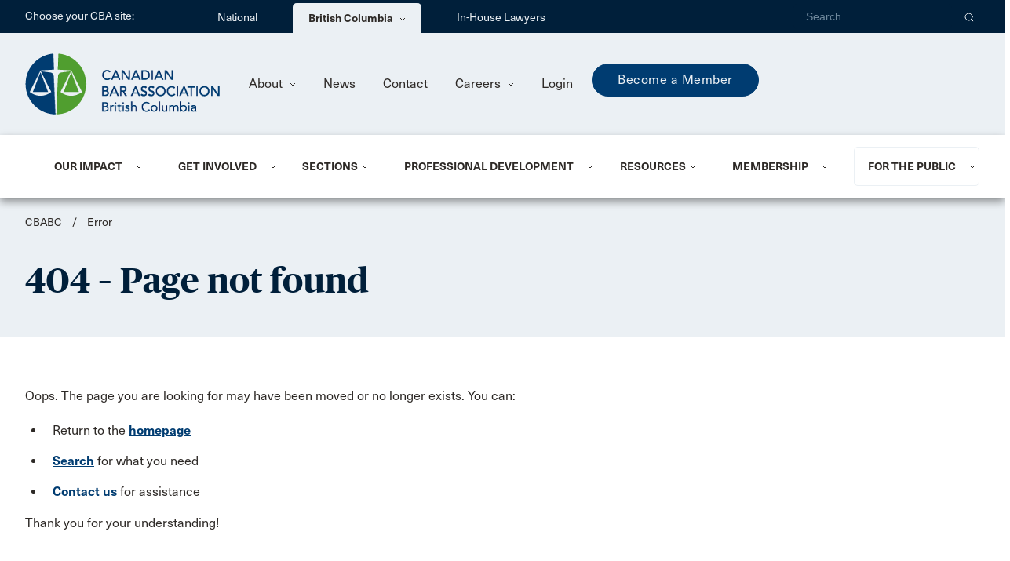

--- FILE ---
content_type: text/html; charset=utf-8
request_url: https://www.cbabc.org/error/404/
body_size: 79823
content:



<!DOCTYPE html>
<html lang="en">

<head>
    <script src="https://ajax.googleapis.com/ajax/libs/jquery/3.5.1/jquery.min.js"></script>

    <meta http-equiv="Content-Type" content="text/html; charset=UTF-8" />

    <meta name="viewport" content="width=device-width, initial-scale=1, maximum-scale=1.0" />

    <title>Page not found | CBA British Columbia</title>
        <link rel="shortcut icon" type="image/png" href="/CBA_Favicon-32px_national.png?v=mFyBXz5Romy1XfaJaia2vikkcoixG4M_aRD60Z4GqZ4" />
        <link rel="icon" type="image/png" sizes="32x32" href="/CBA_Favicon-32px.png?v=U_X8vpzSYFomUBJDJ8AeTsLx3a6dMQBZ5C178VukUds">
        <link rel="icon" type="image/png" sizes="16x16" href="/CBA_Favicon-16px.png?v=onicTx7hS_xAJ-pScuf6O0INNzQ4nY5b81fWt4_ldUc">
    




<meta name="twitter:card" content="summary_large_image" />
<meta name="twitter:title" content="404 – Page not found" />
<meta name="twitter:site" content="@CBA_BC" />
<meta property="og:image" content="https://cbabc.org/getmedia/15f3832b-3a70-402d-a93d-72c50e028574/cbabc-og.png" /><meta property="og:description" content="The Canadian Bar Association represents more than 39,000 lawyers, judges and law students across Canada with 8,000 members in British Columbia." /><meta name="twitter:description" content="The Canadian Bar Association represents more than 39,000 lawyers, judges and law students across Canada with 8,000 members in British Columbia." />
	<meta property="og:title" content="404 – Page not found" /><meta name="twitter:image" content="https://cbabc.org/getmedia/15f3832b-3a70-402d-a93d-72c50e028574/cbabc-og.png" />



    <meta name="keywords" />

    


<!-- hi Google Tag Manager -->
<script>(function(w,d,s,l,i){w[l]=w[l]||[];w[l].push({'gtm.start':
new Date().getTime(),event:'gtm.js'});var f=d.getElementsByTagName(s)[0],
j=d.createElement(s),dl=l!='dataLayer'?'&l='+l:'';j.async=true;j.src=
'https://www.googletagmanager.com/gtm.js?id='+i+dl;f.parentNode.insertBefore(j,f);
})(window,document,'script','dataLayer','GTM-KSQDR8');</script>
<!-- End Google Tag Manager -->
<!-- Google tag (gtag.js) -->
<script async src="https://www.googletagmanager.com/gtag/js?id=G-ET0QNETE7H"></script>
<script>
  window.dataLayer = window.dataLayer || [];
  function gtag(){dataLayer.push(arguments);}
  gtag('js', new Date());

  gtag('config', 'G-ET0QNETE7H');
</script>
<script>
//-------------------------------------------------------
var z_account = "2F4EB1D6-9431-4908-A861-4A82134F5A73";
var z_collector = "CBABC.informz.ca";
var z_cookieDomain = ".cbabc.org";
//-------------------------------------------------------
(function (e, o, n, r, t, a, s) { e[t] || (e.GlobalSnowplowNamespace = e.GlobalSnowplowNamespace || [], e.GlobalSnowplowNamespace.push(t), e[t] = function () { (e[t].q = e[t].q || []).push(arguments) }, e[t].q = e[t].q || [], a = o.createElement(n), s = o.getElementsByTagName(n)[0], a.async = 1, a.src = r, s.parentNode.insertBefore(a, s)) }(window, document, "script", "https://cdn.informz.net/web_trk/sp.js", "informz_trk")), informz_trk("newTracker", "infz", z_collector + "/web_trk/collector/", { appId: z_account, cookieDomain: z_cookieDomain }), informz_trk("setUserIdFromLocation", "_zs"), informz_trk("enableActivityTracking", 30, 15); informz_trk("trackPageView", null);
</script>

<script type="text/javascript">
//------LinkedIn
_linkedin_partner_id = "8362620";
window._linkedin_data_partner_ids = window._linkedin_data_partner_ids || [];
window._linkedin_data_partner_ids.push(_linkedin_partner_id);
</script><script type="text/javascript">
(function(l) {
if (!l){window.lintrk = function(a,b){window.lintrk.q.push([a,b])};
window.lintrk.q=[]}
var s = document.getElementsByTagName("script")[0];
var b = document.createElement("script");
b.type = "text/javascript";b.async = true;
b.src = "https://snap.licdn.com/li.lms-analytics/insight.min.js";
s.parentNode.insertBefore(b, s);})(window.lintrk);
</script>
<noscript>
<img height="1" width="1" style="display:none;" alt="" src="https://px.ads.linkedin.com/collect/?pid=8362620&fmt=gif" />
</noscript>


    <!-- CSS  -->
<link href="https://fonts.googleapis.com/icon?family=Material+Icons" rel="stylesheet">


    <link rel="stylesheet" href="/css/materialize.css" />
    <link rel="stylesheet" href="/css/site.css" />
    <!-- Include Fotorama -->
    <link href="https://cdnjs.cloudflare.com/ajax/libs/fotorama/4.6.4/fotorama.css" rel="stylesheet">
    <link rel="stylesheet" href="https://cdnjs.cloudflare.com/ajax/libs/font-awesome/5.15.4/css/all.min.css">
    <link rel="stylesheet" href="https://cdn.datatables.net/1.13.6/css/jquery.dataTables.css" />

    
</head>

<body>
    


<header class="header-menu-sticky">
    <div class="siteRunner">
        
    </div>
    


<a class="skip-to-content-link" href="#main-content">
    Skip to main content
</a>
<div class="header-top">
    <div class="page-width row">
        <div class="header-top-section col s12" role="navigation">
            <div class="header-top-section-label">Choose your CBA site:</div>
            <ul class="header-top-menu aria-menu" role=&#x27;menubar&#x27; aria-label="header-top-menu aria-menu">
                        <li role="none">
                            <a href="https://www.cba.org">
                                National
                            </a>
                        </li>
                        <li class="header-top-menu-dropdown" role="none">
                            <div role="menuitem" aria-haspopup="true" aria-expanded="false"
                                     class="top-menu-Branch">
                                British Columbia
                                <img class="header-dropdown-icon" src="/images/Fleche-Dropdown.svg" alt="" />
                            </div>
                            <div role="menu" class="header-top-submenu"
                                     class="top-menu-Branch-background">
                                <ul>
                                        <li role="none">
                                            <a href="https://www.cba-alberta.org/" role="menuitem" target="_blank"
                                                    class="top-menu-Branch-item">
                                                Alberta
                                            </a>
                                        </li>
                                        <li role="none">
                                            <a href="https://www.cba-mb.ca/" role="menuitem" target="_blank"
                                                    class="top-menu-Branch-item">
                                                Manitoba
                                            </a>
                                        </li>
                                        <li role="none">
                                            <a href="https://www.nb-cba.org/" role="menuitem" target="_blank"
                                                    class="top-menu-Branch-item">
                                                New Brunswick
                                            </a>
                                        </li>
                                        <li role="none">
                                            <a href="https://www.nl-cba.org/" role="menuitem" target="_blank"
                                                    class="top-menu-Branch-item">
                                                Newfoundland &amp; Labrador
                                            </a>
                                        </li>
                                        <li role="none">
                                            <a href="https://www.cbant.org/" role="menuitem" target="_blank"
                                                    class="top-menu-Branch-item">
                                                Northwest Territories
                                            </a>
                                        </li>
                                        <li role="none">
                                            <a href="https://www.cbans.ca/" role="menuitem" target="_blank"
                                                    class="top-menu-Branch-item">
                                                Nova Scotia
                                            </a>
                                        </li>
                                        <li role="none">
                                            <a href="https://www.nunavut-cba.org/" role="menuitem" target="_blank"
                                                    class="top-menu-Branch-item">
                                                Nunavut
                                            </a>
                                        </li>
</ul><ul aria-label='header-top-submenu'>                                        <li role="none">
                                            <a href="https://www.oba.org/" role="menuitem" target="_blank"
                                                    class="top-menu-Branch-item">
                                                Ontario
                                            </a>
                                        </li>
                                        <li role="none">
                                            <a href="https://www.pe-cba.org/" role="menuitem" target="_blank"
                                                    class="top-menu-Branch-item">
                                                Prince Edward Island
                                            </a>
                                        </li>
                                        <li role="none">
                                            <a href="https://www.abcqc.qc.ca/" role="menuitem" target="_blank"
                                                    class="top-menu-Branch-item">
                                                Qu&#xE9;bec
                                            </a>
                                        </li>
                                        <li role="none">
                                            <a href="https://www.cbasask.org/" role="menuitem" target="_blank"
                                                    class="top-menu-Branch-item">
                                                Saskatchewan
                                            </a>
                                        </li>
                                        <li role="none">
                                            <a href="https://www.yt-cba.org/" role="menuitem" target="_blank"
                                                    class="top-menu-Branch-item">
                                                Yukon
                                            </a>
                                        </li>
                                </ul>
                            </div>
                        </li>
                            <li role="none">
                                <a href="https://cbainhouse.org/home/"  target="_blank">
                                    In-House Lawyers
                                </a>
                            </li>
            </ul>

            <div class="header-top-section-right">
                <div class="header-top-section-search-form">
                    <input id="searchQuery"
                           type="text"
                           class="header-top-section-search validate"
                           title="Search"
                           placeholder="Search..."
                           aria-label="Search">
                    <button role="button"
                            aria-label="Search"
                            type="button"
                            onclick="CBA.search('https://cbabc.org/search/')"
                            class="header-top-section-search-button">
                        <img src="/images/Icon_Search-White.svg"
                             alt="Search" />
                    </button>
                </div>

            </div>
        </div>

        <div class="header-top-section-mobile col s12">
            <div class="header-top-menu-mobile">
                <div class="input-field">
                    <select onchange="CBA.onHeaderTopMenuSelected(this)" aria-label="Choose your CBA site:">
                        <option value="" disabled selected>Choose your CBA site:</option>
                            <option value="https://www.cba.org">National</option>
                                <optgroup label="British Columbia">
                                        <option value="https://www.cba-alberta.org/" target="_blank">Alberta</option>
                                        <option value="https://www.cba-mb.ca/" target="_blank">Manitoba</option>
                                        <option value="https://www.nb-cba.org/" target="_blank">New Brunswick</option>
                                        <option value="https://www.nl-cba.org/" target="_blank">Newfoundland &amp; Labrador</option>
                                        <option value="https://www.cbant.org/" target="_blank">Northwest Territories</option>
                                        <option value="https://www.cbans.ca/" target="_blank">Nova Scotia</option>
                                        <option value="https://www.nunavut-cba.org/" target="_blank">Nunavut</option>
                                        <option value="https://www.oba.org/" target="_blank">Ontario</option>
                                        <option value="https://www.pe-cba.org/" target="_blank">Prince Edward Island</option>
                                        <option value="https://www.abcqc.qc.ca/" target="_blank">Qu&#xE9;bec</option>
                                        <option value="https://www.cbasask.org/" target="_blank">Saskatchewan</option>
                                        <option value="https://www.yt-cba.org/" target="_blank">Yukon</option>
                                </optgroup>
                                <option value="https://cbainhouse.org/home/" target="_blank">In-House Lawyers</option>
                    </select>
                </div>
            </div>
        </div>
    </div>
</div>

<script type="text/javascript">
    var CBA = CBA || {};
    CBA.onHeaderTopMenuSelected = function(el) {
        var url = el.value;
        location.href = url;
    }
</script>


    <div class="header-secondary">
        <div class="page-width row">
            <div class="header-secondary-section col s12">
                <div class="header-secondary-section-logo">
                    <a href="/">
                            <img src="/getmedia/c452b547-3a0e-41c8-b4f6-f80f4e6d8af9/CBA-BritishColumbia-Web-250x114.png?width=250&amp;height=114&amp;ext=.png" alt="Logo for Canadian Bar Association, BC Branch." title="Logo for Canadian Bar Association, BC Branch.">
                    </a>
                </div>

                <div class="header-secondary-content">
                    <ul class="header-secondary-menu">
                                <li class="header-secondary-menu-dropdown">
                                    <a href="javascript:void(0);">
About                                        <img class="header-dropdown-icon" src="/images/Fleche-Dropdown.svg" alt="" />
                                    </a>

                                    <ul class="header-secondary-submenu">
                                            <li>
                                                <a href="https://cbabc.org/about/who-we-are/">
Who We Are                                                </a>
                                            </li>
                                            <li>
                                                <a href="https://cbabc.org/about/board-of-directors/">
Board of Directors                                                </a>
                                            </li>
                                            <li>
                                                <a href="https://cbabc.org/about/provincial-council/">
Provincial Council                                                </a>
                                            </li>
                                            <li>
                                                <a href="https://cbabc.org/about/bylaws-and-policies/">
 Bylaws &amp; Policies                                                </a>
                                            </li>
                                    </ul>
                                </li>
                                <li>
                                    <a href="https://cbabc.org/news/">
News                                    </a>
                                </li>
                                <li>
                                    <a href="https://cbabc.org/contact/">
Contact                                    </a>
                                </li>
                                <li class="header-secondary-menu-dropdown">
                                    <a href="javascript:void(0);">
Careers                                        <img class="header-dropdown-icon" src="/images/Fleche-Dropdown.svg" alt="" />
                                    </a>

                                    <ul class="header-secondary-submenu">
                                            <li>
                                                <a href="https://cbabc.org/careers/job-board/">
Job Board                                                </a>
                                            </li>
                                            <li>
                                                <a href="https://cbabc.org/careers/work-at/">
Work at CBABC                                                </a>
                                            </li>
                                    </ul>
                                </li>

                            <li>
                                

<input type="hidden" id="ssoWindow">

                            <a role="menuitem" href="/en-ca/account/login?returnUrl=%2Ferror%2F404%2F">
                                Login
                            </a>


                            </li>
                    </ul>
                        <div class="header-secondary-featured">
                            <a href="https://cbabc.org/membership/" class="button-primary">Become a Member</a>
                        </div>
                </div>
            </div>
        </div>

        <div class="header-secondary-section-mobile col s12">
            <div class="header-secondary-section-logo-mobile">
                <a href="/">
                        <img src="/getmedia/feff2bc1-1b59-4f0e-a6b2-bad7c82505a9/BC-Short.png?width=760&amp;height=200&amp;ext=.png" alt="Logo for Canadian Bar Association, BC Branch." title="Logo for Canadian Bar Association, BC Branch.">
                </a>
            </div>
            <div class="header-secondary-icon-mobile header-search-icon-mobile">
                <img src="/images/Icon_Search.svg" alt="search" />
            </div>
            <div class="header-secondary-icon-mobile header-menu-icon-mobile">
                <img src="/images/Burger-Menu.svg" alt="menu" />
            </div>
        </div>

        <div class="header-secondary-search-mobile">
            <input id="searchQueryMobile" type="text" class="header-secondary-search-input-mobile validate"
            title="Search" placeholder="Search...">
            <button class="header-secondary-search-btn-mobile" role="button"
            aria-label="Search"
            type="button" onclick="CBA.search('https://cbabc.org/search/', true)">
                <img src="/images/Icon_Search.svg" title="Search"
                alt="search" />
            </button>
        </div>

        <div class="header-menu-mobile">
            <div class="header-primary-menu-mobile">
                <ul class="menu-login">
                    <li class="header-primary-menu-dropdown-mobile">



<input type="hidden" id="ssoWindow">

                            <a role="menuitem" href="/en-ca/account/login?returnUrl=%2Ferror%2F404%2F">
                                Login
                            </a>

                    </li>
                        <div class="header-secondary-featured">
                            <a href="https://cbabc.org/membership/" class="button-primary">Become a Member</a>
                        </div>
                </ul>

                <ul>
                                

    <li class="header-primary-menu-dropdown-mobile">
        <div class="page-width row" role="menuitem" aria-haspopup="true" aria-expanded="false">
            <a class="header-primary-dropdown-item-mobile col s12">
                Our Impact
                <img class="header-dropdown-icon-mobile" src="/images/Fleche-Dropdown.svg" alt="" />
            </a>
        </div>

        <div class="header-primary-submenu-mobile" role="menu" aria-label="menu_image_mobile">
            <div class="page-width row">
                <ul class="col s12">
                        <li role="none">
                            <a role="menuitem" href="https://cbabc.org/our-impact/initiatives/">Initiatives</a>
                        </li>
                        <li role="none">
                            <a role="menuitem" href="https://cbabc.org/our-impact/committees/">Committees</a>
                        </li>
                        <li role="none">
                            <a role="menuitem" href="https://cbabc.org/our-impact/submissions/">Submissions</a>
                        </li>
                        <li role="none">
                            <a role="menuitem" href="https://cbabc.org/our-impact/calls-for-consultation/">Calls for Consultation</a>
                        </li>
                </ul>
            </div>
                <div class="page-width row">
                    <div class="col s12">
                        <div class="header-primary-memu-membership-mobile">
                                <p class="header-primary-submenu-title-mobile">Regulation of the Profession</p>
                            <ul>
                                <li role="none">
                                        <a role="menuitem" href="https://cbabc.org/our-impact/initiatives/regulation-of-the-profession/" class="header-primary-submenu-image-link" alt="">Learn more</a>
                                </li>
                            </ul>
                        </div>
                    </div>
                </div>
        </div>
    </li>

                                

    <li class="header-primary-menu-dropdown-mobile">
        <div class="page-width row" role="menuitem" aria-haspopup="true" aria-expanded="false">
            <a class="header-primary-dropdown-item-mobile col s12">
                Get Involved
                <img class="header-dropdown-icon-mobile" src="/images/Fleche-Dropdown.svg" alt="" />
            </a>
        </div>

        <div class="header-primary-submenu-mobile" role="menu" aria-label="menu_image_mobile">
            <div class="page-width row">
                <ul class="col s12">
                        <li role="none">
                            <a role="menuitem" href="https://cbabc.org/get-involved/volunteer/">Volunteer With CBABC</a>
                        </li>
                        <li role="none">
                            <a role="menuitem" href="https://cbabc.org/get-involved/lawyers-helping-lawyers/">Lawyers Helping Lawyers</a>
                        </li>
                        <li role="none">
                            <a role="menuitem" href="https://cbabc.org/get-involved/build-your-profile/">Build Your Profile</a>
                        </li>
                        <li role="none">
                            <a role="menuitem" href="https://cbabc.org/get-involved/awards-and-recognition/">Awards &amp; Recognition</a>
                        </li>
                        <li role="none">
                            <a role="menuitem" href="https://cbabc.org/get-involved/advertise-with-us/">Advertise With Us</a>
                        </li>
                </ul>
            </div>
                <div class="page-width row">
                    <div class="col s12">
                        <div class="header-primary-memu-membership-mobile">
                                <p class="header-primary-submenu-title-mobile">CBABC Awards</p>
                            <ul>
                                <li role="none">
                                            <a role="menuitem" href="/get-involved/awards-and-recognition/"
                                               alt=""
                                               target="_self">Nominate</a>
                                </li>
                            </ul>
                        </div>
                    </div>
                </div>
        </div>
    </li>

                                

    <li class="header-primary-menu-dropdown-mobile">
        <div class="page-width row" role="menuitem" aria-haspopup="true" aria-expanded="false">
            <a tabindex="0" class="header-primary-dropdown-item-mobile col s12">
                Sections
                <img class="header-dropdown-icon-mobile" src="/images/Fleche-Dropdown.svg" alt="" />
            </a>
        </div>

        <div class="header-primary-submenu-mobile" role="menu" aria-label="menu_primary_mobile" >
            <div class="page-width row">
                <ul class="col s12">
                        <li role="none">
                            <a role="menuitem" tabindex="0" href="https://cbabc.org/sections/">Sections </a>
                        </li>
                        <li role="none">
                            <a role="menuitem" tabindex="0" href="https://cbabc.org/sections/enroll-in-sections/">Enroll in Sections</a>
                        </li>
                        <li role="none">
                            <a role="menuitem" tabindex="0" href="https://cbabc.org/sections/volunteer/">Become a Section Executive</a>
                        </li>
                </ul>
            </div>

            <div class="header-primary-memu-featured-mobile">
                <div class="page-width row">
                    <div class="col s12">
                        <p class="header-primary-submenu-title-mobile">Featured Sections</p>
                        <ul>
                                <li role="none">
                                    <a role="menuitem" tabindex="0" href="https://cbabc.org/sections/administrative-law/">Administrative Law</a>
                                </li>
                                <li role="none">
                                    <a role="menuitem" tabindex="0" href="https://cbabc.org/sections/business-law/">Business Law</a>
                                </li>
                                <li role="none">
                                    <a role="menuitem" tabindex="0" href="https://cbabc.org/sections/ccca-bc/">In-House Lawyers</a>
                                </li>
                                <li role="none">
                                    <a role="menuitem" tabindex="0" href="https://cbabc.org/sections/civil-litigation/">Civil Litigation</a>
                                </li>
                                <li role="none">
                                    <a role="menuitem" tabindex="0" href="https://cbabc.org/sections/employment-law/">Employment Law</a>
                                </li>
                                <li role="none">
                                    <a role="menuitem" tabindex="0" href="https://cbabc.org/sections/family-law/">Family Law</a>
                                </li>
                                <li role="none">
                                    <a role="menuitem" tabindex="0" href="https://cbabc.org/sections/real-property/">Real Property</a>
                                </li>
                                <li role="none">
                                    <a role="menuitem" tabindex="0" href="https://cbabc.org/sections/wills-trusts/">Wills &amp; Trusts</a>
                                </li>
                                <li role="none">
                                    <a role="menuitem" tabindex="0" href="https://cbabc.org/sections/women-lawyers-forum/">Women Lawyers (WLF)</a>
                                </li>
                                <li role="none">
                                    <a role="menuitem" tabindex="0" href="https://cbabc.org/sections/young-lawyers/">Young Lawyers</a>
                                </li>
                        </ul>
                        <a role="menuitem" tabindex="0" class="button-tertiary-dk" href="https://cbabc.org/sections/">View All Sections</a>
                    </div>
                </div>
            </div>
        </div>
    </li>

                                

    <li class="header-primary-menu-dropdown-mobile">
        <div class="page-width row" role="menuitem" aria-haspopup="true" aria-expanded="false">
            <a class="header-primary-dropdown-item-mobile col s12">
                Professional Development
                <img class="header-dropdown-icon-mobile" src="/images/Fleche-Dropdown.svg" alt="" />
            </a>
        </div>

        <div class="header-primary-submenu-mobile" role="menu" aria-label="menu_image_mobile">
            <div class="page-width row">
                <ul class="col s12">
                        <li role="none">
                            <a role="menuitem" href="https://cbabc.org/professional-development/about-pd/">Find a Program</a>
                        </li>
                        <li role="none">
                            <a role="menuitem" href="https://cbabc.org/professional-development/conferences/">Conferences</a>
                        </li>
                        <li role="none">
                            <a role="menuitem" href="https://cbabc.org/professional-development/webinars-by-series/">Webinars by Series</a>
                        </li>
                        <li role="none">
                            <a role="menuitem" href="https://cbabc.org/professional-development/on-demand-programs/">On-Demand Programs</a>
                        </li>
                        <li role="none">
                            <a role="menuitem" href="https://cbabc.org/professional-development/mentorship/">Mentorship</a>
                        </li>
                </ul>
            </div>
                <div class="page-width row">
                    <div class="col s12">
                        <div class="header-primary-memu-membership-mobile">
                                <p class="header-primary-submenu-title-mobile">Immigration Law 2026</p>
                            <ul>
                                <li role="none">
                                            <a role="menuitem" href="/bclc-immigration/"
                                               alt=""
                                               target="_self">Explore &#x2B; Register</a>
                                </li>
                            </ul>
                        </div>
                    </div>
                </div>
        </div>
    </li>

                                

    <li class="header-primary-menu-dropdown-mobile">
        <div class="page-width row" role="menuitem" aria-haspopup="true" aria-expanded="false">
            <a tabindex="0" class="header-primary-dropdown-item-mobile col s12">
                Resources
                <img class="header-dropdown-icon-mobile" src="/images/Fleche-Dropdown.svg" alt="" />
            </a>
        </div>

        <div class="header-primary-submenu-mobile" role="menu" aria-label="menu_primary_mobile" >
            <div class="page-width row">
                <ul class="col s12">
                        <li role="none">
                            <a role="menuitem" tabindex="0" href="https://cbabc.org/resources/practice-management/">Practice Management</a>
                        </li>
                        <li role="none">
                            <a role="menuitem" tabindex="0" href="https://cbabc.org/resources/truth-reconciliation/">Truth &amp; Reconciliation</a>
                        </li>
                        <li role="none">
                            <a role="menuitem" tabindex="0" href="https://cbabc.org/resources/equity-diversity-inclusion/">Equity, Diversity &amp; Inclusion</a>
                        </li>
                        <li role="none">
                            <a role="menuitem" tabindex="0" href="https://cbabc.org/resources/well-being-and-lawyer-assistance/">Lawyer Well-Being</a>
                        </li>
                        <li role="none">
                            <a role="menuitem" tabindex="0" href="https://cbabc.org/resources/publications/">Publications</a>
                        </li>
                        <li role="none">
                            <a role="menuitem" tabindex="0" href="https://cbabc.org/resources/podcasts/"> Podcasts</a>
                        </li>
                </ul>
            </div>

            <div class="header-primary-memu-featured-mobile">
                <div class="page-width row">
                    <div class="col s12">
                        <p class="header-primary-submenu-title-mobile">Featured Resources</p>
                        <ul>
                                <li role="none">
                                    <a role="menuitem" tabindex="0" href="https://cbabc.org/resources/practice-coaches/">Practice Coaches</a>
                                </li>
                                <li role="none">
                                    <a role="menuitem" tabindex="0" href="https://cbabc.org/resources/robe-bank/">Robe Bank</a>
                                </li>
                                <li role="none">
                                    <a role="menuitem" tabindex="0" href="https://cbabc.org/resources/practice-management/sololink/">SoloLink</a>
                                </li>
                                <li role="none">
                                    <a role="menuitem" tabindex="0" href="https://cbabc.org/resources/publications/bartalk-redirect/">BarTalk</a>
                                </li>
                                <li role="none">
                                    <a role="menuitem" tabindex="0" href="https://cbabc.org/resources/practice-tools/pronouns-in-court-toolkit/">Pronouns in Court Toolkit</a>
                                </li>
                                <li role="none">
                                    <a role="menuitem" tabindex="0" href="https://cbabc.org/resources/real-estate-forms/">Real Estate Forms</a>
                                </li>
                                <li role="none">
                                    <a role="menuitem" tabindex="0" href="https://cbabc.org/benevolent-society/">CBABC Benevolent Society</a>
                                </li>
                                <li role="none">
                                    <a role="menuitem" tabindex="0" href="https://cbabc.org/lawyer-s-guide-to-undrip/">A Lawyer&#x27;s Guide to UNDRIP</a>
                                </li>
                        </ul>
                        <a role="menuitem" tabindex="0" class="button-tertiary-dk" href="https://cbabc.org/resources/">View All Resources</a>
                    </div>
                </div>
            </div>
        </div>
    </li>

                                

    <li class="header-primary-menu-dropdown-mobile">
        <div class="page-width row" role="menuitem" aria-haspopup="true" aria-expanded="false">
            <a class="header-primary-dropdown-item-mobile col s12">
                Membership
                <img class="header-dropdown-icon-mobile" src="/images/Fleche-Dropdown.svg" alt="" />
            </a>
        </div>

        <div class="header-primary-submenu-mobile" role="menu" aria-label="menu_membership_mobile">
            <div class="page-width row">
                <ul class="col s12">
                        <li role="none">
                            <a role="menuitem" href="https://cbabc.org/membership/joining-the-cba/">Joining the CBA</a>
                        </li>
                        <li role="none">
                            <a role="menuitem" href="https://cbabc.org/membership/member-fees-benefits/">Member Fees &amp; Benefits</a>
                        </li>
                        <li role="none">
                            <a role="menuitem" href="https://cbabc.org/membership/group-membership/">Group Membership</a>
                        </li>
                        <li role="none">
                            <a role="menuitem" href="https://cbabc.org/membership/member-savings/">Member Savings</a>
                        </li>
                        <li role="none">
                            <a role="menuitem" href="https://cbabc.org/membership/member-directory/">Member Directory</a>
                        </li>
                </ul>
            </div>

            <div class="page-width row">
                <div class="col s12">
                    <div class="header-primary-memu-membership-mobile">
                        <p class="header-primary-submenu-title-mobile">Become a member</p>
                            <ul>
                                <li role="none">
                                    <a role="menuitem" class="button-primary" alt=""
                                           href="/membership/" target="_self">Join/Renew</a>
                                </li>
                            </ul>
                    </div>
                </div>
            </div>
        </div>
    </li>

                                

    <li class="header-primary-menu-dropdown-mobile">
        <div class="page-width row" role="menuitem" aria-haspopup="true" aria-expanded="false">
            <a class="header-primary-dropdown-item-mobile col s12">
                For the Public
                <img class="header-dropdown-icon-mobile" src="/images/Fleche-Dropdown.svg" alt="" />
            </a>
        </div>

        <div class="header-primary-submenu-mobile" role="menu" aria-label="menu_image_mobile">
            <div class="page-width row">
                <ul class="col s12">
                        <li role="none">
                            <a role="menuitem" href="https://cbabc.org/public/find-a-lawyer/">Find a Lawyer</a>
                        </li>
                        <li role="none">
                            <a role="menuitem" href="https://cbabc.org/public/making-a-will/">Making a Will</a>
                        </li>
                        <li role="none">
                            <a role="menuitem" href="https://cbabc.org/public/immigrating-to-canada/">Immigrating to Canada</a>
                        </li>
                        <li role="none">
                            <a role="menuitem" href="https://cbabc.org/public/legal-health-checks/">Legal Health Checks</a>
                        </li>
                        <li role="none">
                            <a role="menuitem" href="https://cbabc.org/public/legal-resources/">Legal Resources</a>
                        </li>
                        <li role="none">
                            <a role="menuitem" href="https://cbabc.org/public/barry-sullivan-law-cup/">Barry Sullivan Law Cup</a>
                        </li>
                </ul>
            </div>
                <div class="page-width row">
                    <div class="col s12">
                        <div class="header-primary-memu-membership-mobile">
                                <p class="header-primary-submenu-title-mobile">Find a Lawyer </p>
                            <ul>
                                <li role="none">
                                        <a role="menuitem" href="https://cbabc.org/public/find-a-lawyer/" class="header-primary-submenu-image-link" alt="">Search</a>
                                </li>
                            </ul>
                        </div>
                    </div>
                </div>
        </div>
    </li>

                </ul>

                <div class="header-secondary-menu-mobile">
                    <div class="page-width row">
                        <ul class="header-secondary-menu-mobile col s12">
                                    <li class="header-secondary-menu-dropdown-mobile">
                                        <div>
About                                            <img class="header-dropdown-icon-mobile" src="/images/Fleche-Dropdown-White.svg" alt="" />
                                        </div>

                                        <ul class="header-secondary-submenu-mobile">
                                                <li>
                                                    <a href="https://cbabc.org/about/who-we-are/">
Who We Are                                                    </a>
                                                </li>
                                                <li>
                                                    <a href="https://cbabc.org/about/board-of-directors/">
Board of Directors                                                    </a>
                                                </li>
                                                <li>
                                                    <a href="https://cbabc.org/about/provincial-council/">
Provincial Council                                                    </a>
                                                </li>
                                                <li>
                                                    <a href="https://cbabc.org/about/bylaws-and-policies/">
 Bylaws &amp; Policies                                                    </a>
                                                </li>
                                        </ul>
                                    </li>
                                    <li>
                                        <a href="https://cbabc.org/news/">
News                                        </a>
                                    </li>
                                    <li>
                                        <a href="https://cbabc.org/contact/">
Contact                                        </a>
                                    </li>
                                    <li class="header-secondary-menu-dropdown-mobile">
                                        <div>
Careers                                            <img class="header-dropdown-icon-mobile" src="/images/Fleche-Dropdown-White.svg" alt="" />
                                        </div>

                                        <ul class="header-secondary-submenu-mobile">
                                                <li>
                                                    <a href="https://cbabc.org/careers/job-board/">
Job Board                                                    </a>
                                                </li>
                                                <li>
                                                    <a href="https://cbabc.org/careers/work-at/">
Work at CBABC                                                    </a>
                                                </li>
                                        </ul>
                                    </li>
                        </ul>
                    </div>
                </div>
            </div>
        </div>
    </div>

    <div class="header-primary">
        <div class="page-width row">
            <div class="header-primary-section col s12">
                <ul class="header-primary-menu">
                                

    <li class="header-primary-menu-dropdown" id="menu-700d1c8cb13b47a8ba81395d867adaec" role="menuitem" aria-haspopup="true" aria-expanded="false">
        <div class="header-primary-menu-item">
            <a tabindex="0" class="header-primary-dropdown-item-mobile col s12">
                Our Impact
            </a>
        </div>
        <img class="header-dropdown-icon" src="/images/Fleche-Dropdown.svg" alt="" />
    </li>
    <div id="sub-menu-700d1c8cb13b47a8ba81395d867adaec" class="header-primary-submenu" role="menu">
        <div class="header-primary-submenu-width row">
            <div class="col s12">
                <div class="header-primary-submenu-content row">
                    <div class="header-primary-submenu-left header-primary-submenu-2col col s7">
                        <ul>
                                <li role="none">
                                    <a role="menuitem" href="https://cbabc.org/our-impact/initiatives/">Initiatives</a>
                                </li>
                                <li role="none">
                                    <a role="menuitem" href="https://cbabc.org/our-impact/committees/">Committees</a>
                                </li>
                                <li role="none">
                                    <a role="menuitem" href="https://cbabc.org/our-impact/submissions/">Submissions</a>
                                </li>
                                <li role="none">
                                    <a role="menuitem" href="https://cbabc.org/our-impact/calls-for-consultation/">Calls for Consultation</a>
                                </li>
                        </ul>
                    </div>

                    <div class="col s5">
                        <div class="header-primary-submenu-image-right row">

                                <div class="header-primary-submenu-image-right-image col s5">
                                    <img src="/getmedia/ffd394d0-3f8c-4498-a9a2-d50bcf91583c/LPA-Litigation-Blue-700.jpg?width=700&amp;height=700&amp;ext=.jpg" alt="An illustration of 10 stick figures in a circle on top of a two-toned background." />
                                </div>
                            
                            
                            <div role="menubar" class="header-primary-submenu-image-right-content col s7 aria-menu">
                                        <p class="header-primary-submenu-image-title">Regulation of the Profession</p>
<p>Making members' voices heard to preserve the self-regulation of lawyers. </p>                                        <a role="menuitem" href="https://cbabc.org/our-impact/initiatives/regulation-of-the-profession/" alt="">Learn more</a>
                            </div>
                        </div>
                    </div>
                </div>
            </div>
        </div>
    </div>

                                

    <li class="header-primary-menu-dropdown" id="menu-ff688433ed904499b9c6a199754eb7c9" role="menuitem" aria-haspopup="true" aria-expanded="false">
        <div class="header-primary-menu-item">
            <a tabindex="0" class="header-primary-dropdown-item-mobile col s12">
                Get Involved
            </a>
        </div>
        <img class="header-dropdown-icon" src="/images/Fleche-Dropdown.svg" alt="" />
    </li>
    <div id="sub-menu-ff688433ed904499b9c6a199754eb7c9" class="header-primary-submenu" role="menu">
        <div class="header-primary-submenu-width row">
            <div class="col s12">
                <div class="header-primary-submenu-content row">
                    <div class="header-primary-submenu-left header-primary-submenu-2col col s7">
                        <ul>
                                <li role="none">
                                    <a role="menuitem" href="https://cbabc.org/get-involved/volunteer/">Volunteer With CBABC</a>
                                </li>
                                <li role="none">
                                    <a role="menuitem" href="https://cbabc.org/get-involved/lawyers-helping-lawyers/">Lawyers Helping Lawyers</a>
                                </li>
                                <li role="none">
                                    <a role="menuitem" href="https://cbabc.org/get-involved/build-your-profile/">Build Your Profile</a>
                                </li>
                                <li role="none">
                                    <a role="menuitem" href="https://cbabc.org/get-involved/awards-and-recognition/">Awards &amp; Recognition</a>
                                </li>
                                <li role="none">
                                    <a role="menuitem" href="https://cbabc.org/get-involved/advertise-with-us/">Advertise With Us</a>
                                </li>
                        </ul>
                    </div>

                    <div class="col s5">
                        <div class="header-primary-submenu-image-right row">

                                <div class="header-primary-submenu-image-right-image col s5">
                                    <img src="/getmedia/c02965a2-b57e-4f6c-a103-bb6e5e881f9f/CBABC-Branch-Awards-2026-700.png?width=700&amp;height=700&amp;ext=.png" alt="Vertical blue, aqua and gold stripes." />
                                </div>
                            
                            
                            <div role="menubar" class="header-primary-submenu-image-right-content col s7 aria-menu">
                                        <p class="header-primary-submenu-image-title">CBABC Awards</p>
<p>Recognize an inspiring lawyer for their dedication to the legal profession.</p>                                            <a role="menuitem" href="/get-involved/awards-and-recognition/"
                                               alt=""
                                               target="_self">Nominate</a>
                            </div>
                        </div>
                    </div>
                </div>
            </div>
        </div>
    </div>

                                

    <li class="header-primary-menu-dropdown" id="menu-586bc02010de4395a06a264188b9dbfc" role="menuitem" aria-haspopup="true" aria-expanded="false">
        <div class="header-primary-menu-item">
            <a tabindex="0" aria-controls="sub-menu-586bc02010de4395a06a264188b9dbfc">
                Sections
            </a>
        </div>
        <img class="header-dropdown-icon" src="/images/Fleche-Dropdown.svg" alt="" />
    </li>
    <div id="sub-menu-586bc02010de4395a06a264188b9dbfc" class="header-primary-submenu" role="menu" aria-label="header-primary-submenu" hidden>
        <div class="header-primary-submenu-width row">
            <div class="col s12">
                <div class="header-primary-submenu-content row">
                    <div class="header-primary-submenu-left col s4">
                        <ul>
                                <li role="none">
                                    <a role="menuitem" tabindex="0" href="https://cbabc.org/sections/">Sections </a>
                                </li>
                                <li role="none">
                                    <a role="menuitem" tabindex="0" href="https://cbabc.org/sections/enroll-in-sections/">Enroll in Sections</a>
                                </li>
                                <li role="none">
                                    <a role="menuitem" tabindex="0" href="https://cbabc.org/sections/volunteer/">Become a Section Executive</a>
                                </li>
                        </ul>
                    </div>

                    <div class="header-primary-submenu-default-right col s8">
                        <div class="header-primary-submenu-default-right-header row">
                            <p class="header-primary-submenu-title col s6">Featured Sections</p>
                            <div class="header-primary-submenu-default-right-button col s6">
                                <a role="menuitem" tabindex="0" class="button-tertiary-dk" href="https://cbabc.org/sections/">View All Sections</a>
                            </div>
                        </div>
                        <ul>
                                <li role="none">
                                    <a role="menuitem" tabindex="0" href="https://cbabc.org/sections/administrative-law/">Administrative Law</a>
                                </li>
                                <li role="none">
                                    <a role="menuitem" tabindex="0" href="https://cbabc.org/sections/business-law/">Business Law</a>
                                </li>
                                <li role="none">
                                    <a role="menuitem" tabindex="0" href="https://cbabc.org/sections/ccca-bc/">In-House Lawyers</a>
                                </li>
                                <li role="none">
                                    <a role="menuitem" tabindex="0" href="https://cbabc.org/sections/civil-litigation/">Civil Litigation</a>
                                </li>
                                <li role="none">
                                    <a role="menuitem" tabindex="0" href="https://cbabc.org/sections/employment-law/">Employment Law</a>
                                </li>
                                <li role="none">
                                    <a role="menuitem" tabindex="0" href="https://cbabc.org/sections/family-law/">Family Law</a>
                                </li>
                                <li role="none">
                                    <a role="menuitem" tabindex="0" href="https://cbabc.org/sections/real-property/">Real Property</a>
                                </li>
                                <li role="none">
                                    <a role="menuitem" tabindex="0" href="https://cbabc.org/sections/wills-trusts/">Wills &amp; Trusts</a>
                                </li>
                                <li role="none">
                                    <a role="menuitem" tabindex="0" href="https://cbabc.org/sections/women-lawyers-forum/">Women Lawyers (WLF)</a>
                                </li>
                                <li role="none">
                                    <a role="menuitem" tabindex="0" href="https://cbabc.org/sections/young-lawyers/">Young Lawyers</a>
                                </li>
                        </ul>
                    </div>
                </div>
            </div>
        </div>
    </div>

                                

    <li class="header-primary-menu-dropdown" id="menu-1ef9e90aa9164fc2bf955c955d4ae613" role="menuitem" aria-haspopup="true" aria-expanded="false">
        <div class="header-primary-menu-item">
            <a tabindex="0" class="header-primary-dropdown-item-mobile col s12">
                Professional Development
            </a>
        </div>
        <img class="header-dropdown-icon" src="/images/Fleche-Dropdown.svg" alt="" />
    </li>
    <div id="sub-menu-1ef9e90aa9164fc2bf955c955d4ae613" class="header-primary-submenu" role="menu">
        <div class="header-primary-submenu-width row">
            <div class="col s12">
                <div class="header-primary-submenu-content row">
                    <div class="header-primary-submenu-left header-primary-submenu-2col col s7">
                        <ul>
                                <li role="none">
                                    <a role="menuitem" href="https://cbabc.org/professional-development/about-pd/">Find a Program</a>
                                </li>
                                <li role="none">
                                    <a role="menuitem" href="https://cbabc.org/professional-development/conferences/">Conferences</a>
                                </li>
                                <li role="none">
                                    <a role="menuitem" href="https://cbabc.org/professional-development/webinars-by-series/">Webinars by Series</a>
                                </li>
                                <li role="none">
                                    <a role="menuitem" href="https://cbabc.org/professional-development/on-demand-programs/">On-Demand Programs</a>
                                </li>
                                <li role="none">
                                    <a role="menuitem" href="https://cbabc.org/professional-development/mentorship/">Mentorship</a>
                                </li>
                        </ul>
                    </div>

                    <div class="col s5">
                        <div class="header-primary-submenu-image-right row">

                                <div class="header-primary-submenu-image-right-image col s5">
                                    <img src="/getmedia/dd5a7cc5-3ec7-4075-b5d5-bc548ff34b09/BCLC-Immigration-2026-700.jpg?width=700&amp;height=700&amp;ext=.jpg" alt="An aerial view of a person standing on pavement with a Canadian flag at their feet." />
                                </div>
                            
                            
                            <div role="menubar" class="header-primary-submenu-image-right-content col s7 aria-menu">
                                        <p class="header-primary-submenu-image-title">Immigration Law 2026</p>
<p>Chart the best course for your clients. 20% off until Jan 16.</p>                                            <a role="menuitem" href="/bclc-immigration/"
                                               alt=""
                                               target="_self">Explore &#x2B; Register</a>
                            </div>
                        </div>
                    </div>
                </div>
            </div>
        </div>
    </div>

                                

    <li class="header-primary-menu-dropdown" id="menu-abb8aba721654b21939308d6a873bb61" role="menuitem" aria-haspopup="true" aria-expanded="false">
        <div class="header-primary-menu-item">
            <a tabindex="0" aria-controls="sub-menu-abb8aba721654b21939308d6a873bb61">
                Resources
            </a>
        </div>
        <img class="header-dropdown-icon" src="/images/Fleche-Dropdown.svg" alt="" />
    </li>
    <div id="sub-menu-abb8aba721654b21939308d6a873bb61" class="header-primary-submenu" role="menu" aria-label="header-primary-submenu" hidden>
        <div class="header-primary-submenu-width row">
            <div class="col s12">
                <div class="header-primary-submenu-content row">
                    <div class="header-primary-submenu-left col s4">
                        <ul>
                                <li role="none">
                                    <a role="menuitem" tabindex="0" href="https://cbabc.org/resources/practice-management/">Practice Management</a>
                                </li>
                                <li role="none">
                                    <a role="menuitem" tabindex="0" href="https://cbabc.org/resources/truth-reconciliation/">Truth &amp; Reconciliation</a>
                                </li>
                                <li role="none">
                                    <a role="menuitem" tabindex="0" href="https://cbabc.org/resources/equity-diversity-inclusion/">Equity, Diversity &amp; Inclusion</a>
                                </li>
                                <li role="none">
                                    <a role="menuitem" tabindex="0" href="https://cbabc.org/resources/well-being-and-lawyer-assistance/">Lawyer Well-Being</a>
                                </li>
                                <li role="none">
                                    <a role="menuitem" tabindex="0" href="https://cbabc.org/resources/publications/">Publications</a>
                                </li>
                                <li role="none">
                                    <a role="menuitem" tabindex="0" href="https://cbabc.org/resources/podcasts/"> Podcasts</a>
                                </li>
                        </ul>
                    </div>

                    <div class="header-primary-submenu-default-right col s8">
                        <div class="header-primary-submenu-default-right-header row">
                            <p class="header-primary-submenu-title col s6">Featured Resources</p>
                            <div class="header-primary-submenu-default-right-button col s6">
                                <a role="menuitem" tabindex="0" class="button-tertiary-dk" href="https://cbabc.org/resources/">View All Resources</a>
                            </div>
                        </div>
                        <ul>
                                <li role="none">
                                    <a role="menuitem" tabindex="0" href="https://cbabc.org/resources/practice-coaches/">Practice Coaches</a>
                                </li>
                                <li role="none">
                                    <a role="menuitem" tabindex="0" href="https://cbabc.org/resources/robe-bank/">Robe Bank</a>
                                </li>
                                <li role="none">
                                    <a role="menuitem" tabindex="0" href="https://cbabc.org/resources/practice-management/sololink/">SoloLink</a>
                                </li>
                                <li role="none">
                                    <a role="menuitem" tabindex="0" href="https://cbabc.org/resources/publications/bartalk-redirect/">BarTalk</a>
                                </li>
                                <li role="none">
                                    <a role="menuitem" tabindex="0" href="https://cbabc.org/resources/practice-tools/pronouns-in-court-toolkit/">Pronouns in Court Toolkit</a>
                                </li>
                                <li role="none">
                                    <a role="menuitem" tabindex="0" href="https://cbabc.org/resources/real-estate-forms/">Real Estate Forms</a>
                                </li>
                                <li role="none">
                                    <a role="menuitem" tabindex="0" href="https://cbabc.org/benevolent-society/">CBABC Benevolent Society</a>
                                </li>
                                <li role="none">
                                    <a role="menuitem" tabindex="0" href="https://cbabc.org/lawyer-s-guide-to-undrip/">A Lawyer&#x27;s Guide to UNDRIP</a>
                                </li>
                        </ul>
                    </div>
                </div>
            </div>
        </div>
    </div>

                                

    <li class="header-primary-menu-dropdown" id="menu-f3b4e09e4715402e846dded9b2880f1d" role="menuitem" aria-haspopup="true" aria-expanded="false">
        <div class="header-primary-menu-item">
            <a tabindex="0" class="header-primary-dropdown-item-mobile col s12">
                Membership
            </a>
        </div>
        <img class="header-dropdown-icon" src="/images/Fleche-Dropdown.svg" alt="" />
    </li>
    <div id="sub-menu-f3b4e09e4715402e846dded9b2880f1d" class="header-primary-submenu" role="menu" aria-label="header-primary-submenu">
        <div class="header-primary-submenu-width row">
            <div class="col s12">
                <div class="header-primary-submenu-content row">
                    <div class="header-primary-submenu-left col s4">
                        <ul>
                                <li role="none">
                                    <a role="menuitem" href="https://cbabc.org/membership/joining-the-cba/">Joining the CBA</a>
                                </li>
                                <li role="none">
                                    <a role="menuitem" href="https://cbabc.org/membership/member-fees-benefits/">Member Fees &amp; Benefits</a>
                                </li>
                                <li role="none">
                                    <a role="menuitem" href="https://cbabc.org/membership/group-membership/">Group Membership</a>
                                </li>
                                <li role="none">
                                    <a role="menuitem" href="https://cbabc.org/membership/member-savings/">Member Savings</a>
                                </li>
                                <li role="none">
                                    <a role="menuitem" href="https://cbabc.org/membership/member-directory/">Member Directory</a>
                                </li>
                        </ul>
                    </div>

                    <div class="col s8">
                        <div class="header-primary-submenu-membership-right row" style="margin-bottom: 0px !important;">
                            <div class="header-primary-submenu-membership-right-content col s7">
                                <p class="header-primary-submenu-membership-title">Become a member</p>
                                <p>Learn new skills, grow your network and make an impact.</p>


                                    <a role="menuitem" class="button-primary" alt=""
                                       href="/membership/" target="_self">Join/Renew</a>
                            </div>

                            <div class="header-primary-submenu-membership-right-image col s5">

                                    <img src="/getmedia/eb2dd468-9dd1-4e62-9f1e-e23b6d234a4f/Membership-Feature-YW-700x700.jpg?width=700&amp;height=700&amp;ext=.jpg" alt=""/>
                            </div>
                        </div>

                    </div>
                </div>
            </div>
        </div>
    </div>

                                

    <li class="header-primary-menu-dropdown" id="menu-c631895db63b4cceac763b5ed732d292" role="menuitem" aria-haspopup="true" aria-expanded="false">
        <div class="header-primary-menu-item">
            <a tabindex="0" class="header-primary-dropdown-item-mobile col s12">
                For the Public
            </a>
        </div>
        <img class="header-dropdown-icon" src="/images/Fleche-Dropdown.svg" alt="" />
    </li>
    <div id="sub-menu-c631895db63b4cceac763b5ed732d292" class="header-primary-submenu" role="menu">
        <div class="header-primary-submenu-width row">
            <div class="col s12">
                <div class="header-primary-submenu-content row">
                    <div class="header-primary-submenu-left header-primary-submenu-2col col s7">
                        <ul>
                                <li role="none">
                                    <a role="menuitem" href="https://cbabc.org/public/find-a-lawyer/">Find a Lawyer</a>
                                </li>
                                <li role="none">
                                    <a role="menuitem" href="https://cbabc.org/public/making-a-will/">Making a Will</a>
                                </li>
                                <li role="none">
                                    <a role="menuitem" href="https://cbabc.org/public/immigrating-to-canada/">Immigrating to Canada</a>
                                </li>
                                <li role="none">
                                    <a role="menuitem" href="https://cbabc.org/public/legal-health-checks/">Legal Health Checks</a>
                                </li>
                                <li role="none">
                                    <a role="menuitem" href="https://cbabc.org/public/legal-resources/">Legal Resources</a>
                                </li>
                                <li role="none">
                                    <a role="menuitem" href="https://cbabc.org/public/barry-sullivan-law-cup/">Barry Sullivan Law Cup</a>
                                </li>
                        </ul>
                    </div>

                    <div class="col s5">
                        <div class="header-primary-submenu-image-right row">

                                <div class="header-primary-submenu-image-right-image col s5">
                                    <img src="/getmedia/dc602456-5bb3-48e6-b008-94762058414f/advisor-meeting-couple-700-V2.jpg?width=700&amp;height=700&amp;ext=.jpg" alt="Smiling Black female business professional talking to a couple." />
                                </div>
                            
                            
                            <div role="menubar" class="header-primary-submenu-image-right-content col s7 aria-menu">
                                        <p class="header-primary-submenu-image-title">Find a Lawyer </p>
<p>Use our Find-a-Lawyer search tool <insert link to branch Find-a-Lawyer> to locate a lawyer who specializes in the area of law you need. </p>                                        <a role="menuitem" href="https://cbabc.org/public/find-a-lawyer/" alt="">Search</a>
                            </div>
                        </div>
                    </div>
                </div>
            </div>
        </div>
    </div>

                </ul>
            </div>
        </div>
    </div>
</header>

<div class="header-primary-submenu-overlay"></div>

        <section class="page-banner">
            <div class="page-width row">
                    

<nav class="page-banner-breadcrumbs col s12">

                    <a href=https://cbabc.org/home/>CBABC</a>
                <span class="page-banner-breadcrumbs-sep">/</span>
                <span>Error</span>
</nav>
                <div class="page-title col s12">
                        <h1>404 – Page not found</h1>
                </div>
            </div>
        </section>





    






<div>
    <header class="header">
    </header>
</div>
<section class="teaser">
    <div class="clearfix"></div>
</section> 
<section class="content" id="main-content">
    <div class="row page-width top-widget-zone">
        <div class="col m12 s12">
            
        </div>
    </div>
    <div class="row page-width main-widget-zone">
        <div class="page-content col l8 m12 s12">
            <div>
                <p>Oops. The page you are looking for may have been moved or no longer exists. You can:</p>

<ul>
	<li>Return to the <strong><a href="/home/">homepage</a></strong></li>
	<li><strong><a href="/search/">Search</a> </strong>for what you need</li>
	<li><strong><a href="/contact/">Contact us</a> </strong>for assistance</li>
</ul>

<p>Thank you for your understanding!</p>

            </div>
            <div>
                
            </div>
        </div>
        <div class="side-widget-zone col l4 m12 s12">
            
        </div>
    </div>
    <div class="row page-width bottom-widget-zone">
        <div class="col m12 s12">
            
        </div>
    </div>
</section>


    
<footer>
    <div class="page-width row">
        <div class="col s12 m4 push-m8 footer-member-cont">
            <a href="https://cbabc.org/membership/joining-the-cba/" class="footer-member">
                <div class="footer-member-title-section">
                    <div class="footer-member-title">
                        <h2>Become a Member</h2>
                    </div>
                    <div class="footer-arrow">
                        <img src="/images/arrow_white.svg" alt="Become a Member" />
                    </div>
                </div>

                <p>As the largest national association for legal professionals, the Canadian Bar Association delivers what you need to thrive in your career and to navigate life changes.</p>
            </a>
        </div>

        <div class="col s12 m2 pull-m4 footer-logo">
            <img src="/BC/media/corporate/Logo-Simple-footer.png?ext=.png" alt="Logo CBA" />
        </div>

        <div class="col s12 m2 pull-m4">
            <h2 class="footer-title">Explore</h2>

            <ul class="footer-links">
                    <li>
                        <a href="https://cbabc.org/home/">CBABC</a>
                    </li>
                    <li>
                        <a href="https://cbabc.org/news/">News</a>
                    </li>
                    <li>
                        <a href="https://cbabc.org/membership/">Membership</a>
                    </li>
                    <li>
                        <a href="https://cbabc.org/contact/">Contact</a>
                    </li>
            </ul>
        </div>

        <div class="col s12 m4 pull-m4">
            <h2 class="footer-title footer-social-medias-title">Stay Connected</h2>

            <ul class="footer-social-medias">
                        <li>
                            <a href="https://www.linkedin.com/company/cba-bc" target="_blank" rel="noopener noreferrer" aria-label="Visit our LinkedIn page. (Opens in a new tab)">
                                    <img src="/BC/media/corporate/icons/Icon-Linkedin-White.png?ext=.png" 
                                         alt="Visit our LinkedIn page." 
                                         onmouseover="this.src = '/BC/media/corporate/icons/Icon-Linkedin-Turquoise.png?ext=.png'" 
                                         onmouseout="this.src = '/BC/media/corporate/icons/Icon-Linkedin-White.png?ext=.png'" />
                            </a>
                        </li>
                        <li>
                            <a href="https://www.facebook.com/CBABritishColumbia" target="_blank" rel="noopener noreferrer" aria-label="Visit our Facebook page. (Opens in a new tab)">
                                    <img src="/BC/media/corporate/icons/Icon-Facebook-White.png?ext=.png" 
                                         alt="Visit our Facebook page." 
                                         onmouseover="this.src = '/BC/media/corporate/icons/Icon-Facebook-Turquoise.png?ext=.png'" 
                                         onmouseout="this.src = '/BC/media/corporate/icons/Icon-Facebook-White.png?ext=.png'" />
                            </a>
                        </li>
                        <li>
                            <a href="https://www.instagram.com/cba_bc" target="_blank" rel="noopener noreferrer" aria-label="Visit our Instagram page. (Opens in a new tab)">
                                    <img src="/BC/media/corporate/icons/Icon-Instagram-White.png?ext=.png" 
                                         alt="Visit our Instagram page." 
                                         onmouseover="this.src = '/BC/media/corporate/icons/Icon-Instagram-Turquoise.png?ext=.png'" 
                                         onmouseout="this.src = '/BC/media/corporate/icons/Icon-Instagram-White.png?ext=.png'" />
                            </a>
                        </li>
                        <li>
                            <a href="https://verdictsandvoices.simplecast.com" target="_blank" rel="noopener noreferrer" aria-label="Visit our Simplecast Podcasts page. (Opens in a new tab)">
                                    <img src="/BC/media/corporate/icons/Icon-Simplecast-White.png?ext=.png" 
                                         alt="Visit our Simplecast Podcasts page." 
                                         onmouseover="this.src = '/BC/media/corporate/icons/Icon-Simplecast-Turquoise.png?ext=.png'" 
                                         onmouseout="this.src = '/BC/media/corporate/icons/Icon-Simplecast-White.png?ext=.png'" />
                            </a>
                        </li>
            </ul>
        </div>
    </div>

    <div class="footer-bottom">
        <div class="page-width row">
            <div class="col s12 m6 push-m6 footer-bottom-links-cont">
                <ul class="footer-bottom-links">
                        <li>
                            <a href="https://cbabc.org/terms-of-use-disclaimer/">Terms of Use &amp; Disclaimer</a>
                        </li>
                        <li>
                            <a href="https://cbabc.org/privacy-policy/">Privacy Policy</a>
                        </li>
                </ul>
            </div>

            <div class="col s12 m6 pull-m6 footer-copyright">
                &copy; Copyright 2026 Canadian Bar Association BC Branch</div>
        </div>
    </div>
</footer>

        








        <script src="/_content/Kentico.Content.Web.Rcl/Scripts/jquery-3.5.1.js"></script>
<script src="/_content/Kentico.Content.Web.Rcl/Scripts/jquery.unobtrusive-ajax.js"></script>
<script type="text/javascript">
window.kentico = window.kentico || {};
window.kentico.builder = {}; 
window.kentico.builder.useJQuery = true;</script><script src="/PageBuilder/Public/Widgets/slideshow-widget.js"></script>
<script src="/PageBuilder/Public/Widgets/swiper-bundle.js"></script>
<script src="/_content/Kentico.Content.Web.Rcl/Content/Bundles/Public/systemFormComponents.min.js"></script>
<script src="/FormBuilder/Public/FormComponents/media-library-uploader-component.js"></script>


        <script src="https://ajax.googleapis.com/ajax/libs/jquery/3.5.1/jquery.min.js"></script>




    <script src="/lib/materialize-src/js/build/materialize.js"></script>
    <script src="/js/site.js?v=EQAMC4q-2Ma1LG0QMTsJUfb9Rq7NErhtS4MCsgF-JOg"></script>
    <script src="/js/equalize.js?v=r_3DVF7Mf5MRZXd2VD0E8ZypdTqxv5yMxq8EREaQQ2Q"></script>
    <script src="https://cdnjs.cloudflare.com/ajax/libs/fotorama/4.6.4/fotorama.js"></script>
    <script src="https://cdn.datatables.net/1.13.6/js/jquery.dataTables.js"></script>
    <script src="https://code.jquery.com/ui/1.12.0/jquery-ui.min.js"></script>


    
    


    <script>

        const updateURL = (url, state, replace = false) =>
                replace
                    ? window.history.replaceState(state, '', url)
                    : window.history.pushState(state, '', url);


        document.addEventListener("DOMContentLoaded", () => {
            const redirectUrl = 'https://www.cbabc.org/BarTalk/Community/BC-Legislative/Acts-in-Force-October-2018';

            if (redirectUrl) {

                    updateURL(
                      redirectUrl,
                      { additionalInformation: 'Page not Found' },
                      true
                    );
            }
        });
    </script>


</body>

</html>
